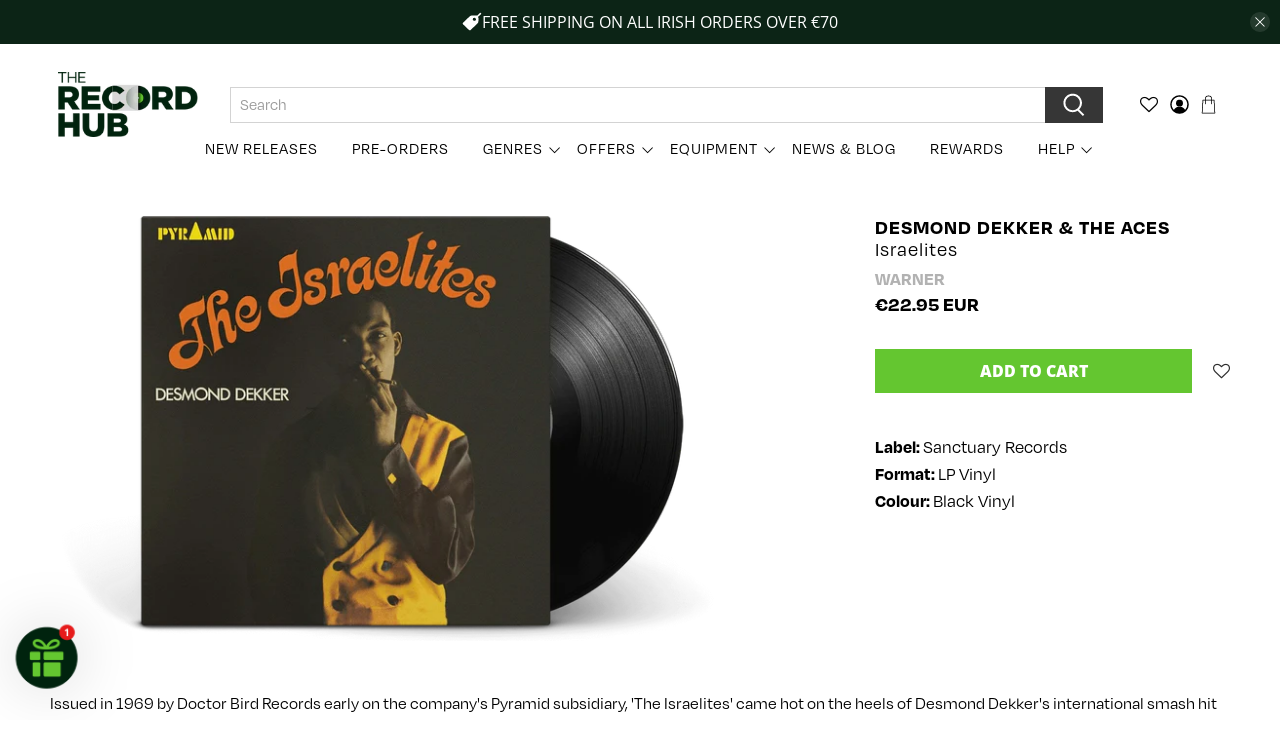

--- FILE ---
content_type: text/css
request_url: https://www.therecordhub.com/cdn/shop/t/104/assets/custom_2.css?v=44665897182876462561733780215
body_size: 206
content:
.is-mini-cart .ajax-cart__cart-title{text-transform:capitalize;font-size:16px}.is-mini-cart .ajax-cart__product-title{text-transform:capitalize;font-weight:700;line-height:1.4}.is-mini-cart .ajax-cart__price{font-weight:700}.is-mini-cart .quantity-plus.button,.cart__quantity .quantity-plus.button{background-color:#64c630}.is-mini-cart .trustpilot-widget>a,.is-mini-cart .ajax-cart__row-description,.is-mini-cart .ajax-cart__row-description+.money{font-family:Degular;font-weight:700;text-transform:capitalize}limespot-container .ls-title{font-family:Degular;font-weight:700;color:#000;line-height:1.1}.ls-price-wrap{color:#000}.is-mini-cart .ajax-cart__subtotal+p{font-family:Degular;text-transform:capitalize;text-align:center;padding-top:15px;border-top:1px solid rgba(211,211,211,.5)}.is-mini-cart .cart-additional-info{border-color:#d3d3d380}.ajax-cart__cart-link{font-family:Open Sans,sans-serif;color:#fff!important;background-color:#64c630;border-color:none;width:100%;margin-top:10px;padding-bottom:calc(.375em - 1px);padding-left:1em;padding-right:1em;padding-top:calc(.375em - 1px);text-transform:uppercase;font-weight:800;text-decoration:none;font-size:1rem}.is-mini-cart .button--add-to-cart{display:none}.is-mini-cart .wc_cart_preorder_text{text-align:center!important}.ajax-cart__cart-link:hover{background-color:#000}.cart-additional-info p span{font-family:Degular;font-weight:500;text-transform:capitalize}.ajax-cart__product-title>br+a,.cart__text .item__title+p{font-weight:400;font-family:Degular}.cart__text .item__title *,.cart__price .money,.cart__total{text-transform:capitalize;font-weight:700;line-height:1.1;font-family:Degular;font-size:17px}.ajax-cart__product-title *{line-height:1.1}.cart__text .item__title a{color:#000}.cart__text .item__title a:hover{color:#64c630}.wc_cart_preorder_text{font-family:Degular}.jsCart .hide-when-banner-enabled .heading-wrapper{margin-left:auto;margin-right:auto}#cart_form .cart__headings{max-width:calc(49% - 20px);text-align:center}.product-wrap:hover .add-cart-grid{width:calc(100% + 4px)}.boost-pfs-filter-option-title-heading span.boost-pfs-filter-option-title-text{font-weight:700;text-transform:uppercase}.blog-card .blog-card__read-more .button{font-weight:400}.product_section .product-block{font-family:Degular!important}.header__search-bar input,#shopify-section-announcement-bar .announcement-bar a,.boost-pfs-filter-option-title-heading span.boost-pfs-filter-option-title-text,div#boost-pfs-filter-tree,.footer__content a,.footer__block{font-family:Degular}.footer__block .footer__menu .footer__heading{font-family:Degular;font-weight:700}.blog-posts .card-content{font-family:Degular}.boost-pfs-filter-top-display-type{margin-left:25px}.boost-pfs-filter-product-item-inner .boost-pfs-filter-product-bottom .boost-pfs-filter-product-item-title{line-height:1.1}@media only screen and (min-width: 800px){.header .navbar-dropdown .navbar-item{padding-bottom:6px}.megamenu-box .megamenu-left{padding-right:0;padding-left:0;margin-left:auto;margin-right:0;max-width:500px}}@media only screen and (max-width: 1024px) and (min-width: 798px){#cart_form .cart__headings{display:flex}}@media only screen and (max-width: 1024px){.cart div.ls-recommendation-box .limespot-recommendation-box-item,.cart limespot-box .limespot-recommendation-box-item{width:25%!important;max-width:25%!important}#theme-ajax-cart.is-mini-cart{min-width:300px!important;left:auto}}@media only screen and (max-width: 798px){#mobile-header .mobile-header__logo{max-width:100px}}@media only screen and (max-width: 767px){.cart div.ls-recommendation-box .limespot-recommendation-box-item,.cart limespot-box .limespot-recommendation-box-item{width:50%!important;max-width:50%!important;min-width:50%!important}.cc-window.cc-banner{flex-wrap:wrap;padding:10px 10px 0!important}.boost-pfs-filter-top-display-type{margin-left:0}.cc-banner .cc-close{margin-left:auto!important;margin-right:15px;margin-bottom:10px}.cc-theme-edgeless.cc-window{padding:10px 10px 15px!important}}@media only screen and (max-width: 480px){.is-mini-cart .cart-additional-info{flex-wrap:wrap}.cart-additional-info p{max-width:100%;flex:0 0 100%}}
/*# sourceMappingURL=/cdn/shop/t/104/assets/custom_2.css.map?v=44665897182876462561733780215 */


--- FILE ---
content_type: text/javascript; charset=utf-8
request_url: https://www.therecordhub.com/products/vinyl-desmond-dekker-the-aces-israelites.js
body_size: 829
content:
{"id":5351434387621,"title":"Desmond Dekker \u0026 The Aces : Israelites","handle":"vinyl-desmond-dekker-the-aces-israelites","description":"\u003cstyle type=\"text\/css\"\u003e\u003c!--\ntd {border: 1px solid #ccc;}br {mso-data-placement:same-cell;}\n--\u003e\u003c\/style\u003e\n\u003cp\u003e\u003cspan data-sheets-value=\"{\u0026quot;1\u0026quot;:2,\u0026quot;2\u0026quot;:\u0026quot;Issued in 1969 by Doctor Bird Records early on the company's Pyramid subsidiary, 'The Israelites' came hot on the heels of Desmond Dekker's international smash hit of the same name.\u0026quot;}\" data-sheets-userformat='{\"2\":11203,\"3\":{\"1\":0},\"4\":[null,2,14281427],\"9\":0,\"10\":1,\"11\":0,\"12\":0,\"14\":[null,2,0],\"16\":10}'\u003eIssued in 1969 by Doctor Bird Records early on the company's Pyramid subsidiary, 'The Israelites' came hot on the heels of Desmond Dekker's international smash hit of the same name.\u003c\/span\u003e\u003c\/p\u003e\n\u003cp\u003e\u003cspan data-sheets-value=\"{\u0026quot;1\u0026quot;:2,\u0026quot;2\u0026quot;:\u0026quot;Issued in 1969 by Doctor Bird Records early on the company's Pyramid subsidiary, 'The Israelites' came hot on the heels of Desmond Dekker's international smash hit of the same name.\u0026quot;}\" data-sheets-userformat='{\"2\":11203,\"3\":{\"1\":0},\"4\":[null,2,14281427],\"9\":0,\"10\":1,\"11\":0,\"12\":0,\"14\":[null,2,0],\"16\":10}'\u003e\u003cstrong\u003eTrack Listing:\u003c\/strong\u003e\u003cbr\u003e1. Israelites - Desmond Dekker (2.35)\u003cbr\u003e2. It Is Not Easy - Desmond Dekker (2.12)\u003cbr\u003e3. Intensified - Desmond Dekker (2.38)\u003cbr\u003e4. Tips of My Fingers - Desmond Dekker (3.3)\u003cbr\u003e5. Too Much Too Soon - Desmond Dekker (2.32)\u003cbr\u003e6. It Mek - Desmond Dekker (2.34)\u003cbr\u003e7. Nincompoop - Desmond Dekker (2.05)\u003cbr\u003e8. Problems - Desmond Dekker (2.21)\u003cbr\u003e9. For Once in My Life - Desmond Dekker (2.57)\u003cbr\u003e10. Rude Boy Train - Desmond Dekker (2.14)\u003cbr\u003e\u003c\/span\u003e\u003c\/p\u003e\n\u003cp\u003e\u003cspan data-sheets-value=\"{\u0026quot;1\u0026quot;:2,\u0026quot;2\u0026quot;:\u0026quot;Issued in 1969 by Doctor Bird Records early on the company's Pyramid subsidiary, 'The Israelites' came hot on the heels of Desmond Dekker's international smash hit of the same name.\u0026quot;}\" data-sheets-userformat='{\"2\":11203,\"3\":{\"1\":0},\"4\":[null,2,14281427],\"9\":0,\"10\":1,\"11\":0,\"12\":0,\"14\":[null,2,0],\"16\":10}'\u003e\u003cstrong\u003eYear of Production:\u003c\/strong\u003e 1969\u003c\/span\u003e\u003c\/p\u003e","published_at":"2020-06-30T01:22:05+01:00","created_at":"2020-06-30T01:22:04+01:00","vendor":"Warner","type":"4050538206272","tags":["1969","Black Vinyl","Desmond Dekker \u0026 The Aces","last-chance","LP Vinyl","Re-Issue","Released","Warner"],"price":2295,"price_min":2295,"price_max":2295,"available":true,"price_varies":false,"compare_at_price":null,"compare_at_price_min":0,"compare_at_price_max":0,"compare_at_price_varies":false,"variants":[{"id":34852475502757,"title":"Default Title","option1":"Default Title","option2":null,"option3":null,"sku":"4050538206272","requires_shipping":true,"taxable":true,"featured_image":null,"available":true,"name":"Desmond Dekker \u0026 The Aces : Israelites","public_title":null,"options":["Default Title"],"price":2295,"weight":0,"compare_at_price":null,"inventory_management":"shopify","barcode":"4050538206272","requires_selling_plan":false,"selling_plan_allocations":[]}],"images":["\/\/cdn.shopify.com\/s\/files\/1\/0117\/4483\/7728\/products\/DEKKERDESMTHEISRAELI.png?v=1593476525"],"featured_image":"\/\/cdn.shopify.com\/s\/files\/1\/0117\/4483\/7728\/products\/DEKKERDESMTHEISRAELI.png?v=1593476525","options":[{"name":"Title","position":1,"values":["Default Title"]}],"url":"\/products\/vinyl-desmond-dekker-the-aces-israelites","media":[{"alt":"Vinyl - Desmond Dekker \u0026 The Aces : Israelites - The Record Hub","id":9818658209957,"position":1,"preview_image":{"aspect_ratio":1.835,"height":872,"width":1600,"src":"https:\/\/cdn.shopify.com\/s\/files\/1\/0117\/4483\/7728\/products\/DEKKERDESMTHEISRAELI.png?v=1593476525"},"aspect_ratio":1.835,"height":872,"media_type":"image","src":"https:\/\/cdn.shopify.com\/s\/files\/1\/0117\/4483\/7728\/products\/DEKKERDESMTHEISRAELI.png?v=1593476525","width":1600}],"requires_selling_plan":false,"selling_plan_groups":[]}

--- FILE ---
content_type: text/javascript
request_url: https://dashboard.wheelio-app.com/api/wheelioapp/getsettings?jsonp=WheelioAppJSONPCallback717&s=therecordhub.myshopify.com&d=therecordhub.myshopify.com&cu=https%3A%2F%2Fwww.therecordhub.com%2Fproducts%2Fvinyl-desmond-dekker-the-aces-israelites&uid=717
body_size: 379
content:
window['WheelioAppJSONPCallback717']({"success":false,"errorMessage":"Conditions not met!"})

--- FILE ---
content_type: application/javascript; charset=utf-8
request_url: https://www.therecordhub.com/products/vinyl-desmond-dekker-the-aces-israelites.json?callback=jQuery3600982646821535399_1768648114078&_=1768648114079
body_size: 894
content:
/**/jQuery3600982646821535399_1768648114078({"product":{"id":5351434387621,"title":"Desmond Dekker \u0026 The Aces : Israelites","body_html":"\u003cstyle type=\"text\/css\"\u003e\u003c!--\ntd {border: 1px solid #ccc;}br {mso-data-placement:same-cell;}\n--\u003e\u003c\/style\u003e\n\u003cp\u003e\u003cspan data-sheets-value=\"{\u0026quot;1\u0026quot;:2,\u0026quot;2\u0026quot;:\u0026quot;Issued in 1969 by Doctor Bird Records early on the company's Pyramid subsidiary, 'The Israelites' came hot on the heels of Desmond Dekker's international smash hit of the same name.\u0026quot;}\" data-sheets-userformat='{\"2\":11203,\"3\":{\"1\":0},\"4\":[null,2,14281427],\"9\":0,\"10\":1,\"11\":0,\"12\":0,\"14\":[null,2,0],\"16\":10}'\u003eIssued in 1969 by Doctor Bird Records early on the company's Pyramid subsidiary, 'The Israelites' came hot on the heels of Desmond Dekker's international smash hit of the same name.\u003c\/span\u003e\u003c\/p\u003e\n\u003cp\u003e\u003cspan data-sheets-value=\"{\u0026quot;1\u0026quot;:2,\u0026quot;2\u0026quot;:\u0026quot;Issued in 1969 by Doctor Bird Records early on the company's Pyramid subsidiary, 'The Israelites' came hot on the heels of Desmond Dekker's international smash hit of the same name.\u0026quot;}\" data-sheets-userformat='{\"2\":11203,\"3\":{\"1\":0},\"4\":[null,2,14281427],\"9\":0,\"10\":1,\"11\":0,\"12\":0,\"14\":[null,2,0],\"16\":10}'\u003e\u003cstrong\u003eTrack Listing:\u003c\/strong\u003e\u003cbr\u003e1. Israelites - Desmond Dekker (2.35)\u003cbr\u003e2. It Is Not Easy - Desmond Dekker (2.12)\u003cbr\u003e3. Intensified - Desmond Dekker (2.38)\u003cbr\u003e4. Tips of My Fingers - Desmond Dekker (3.3)\u003cbr\u003e5. Too Much Too Soon - Desmond Dekker (2.32)\u003cbr\u003e6. It Mek - Desmond Dekker (2.34)\u003cbr\u003e7. Nincompoop - Desmond Dekker (2.05)\u003cbr\u003e8. Problems - Desmond Dekker (2.21)\u003cbr\u003e9. For Once in My Life - Desmond Dekker (2.57)\u003cbr\u003e10. Rude Boy Train - Desmond Dekker (2.14)\u003cbr\u003e\u003c\/span\u003e\u003c\/p\u003e\n\u003cp\u003e\u003cspan data-sheets-value=\"{\u0026quot;1\u0026quot;:2,\u0026quot;2\u0026quot;:\u0026quot;Issued in 1969 by Doctor Bird Records early on the company's Pyramid subsidiary, 'The Israelites' came hot on the heels of Desmond Dekker's international smash hit of the same name.\u0026quot;}\" data-sheets-userformat='{\"2\":11203,\"3\":{\"1\":0},\"4\":[null,2,14281427],\"9\":0,\"10\":1,\"11\":0,\"12\":0,\"14\":[null,2,0],\"16\":10}'\u003e\u003cstrong\u003eYear of Production:\u003c\/strong\u003e 1969\u003c\/span\u003e\u003c\/p\u003e","vendor":"Warner","product_type":"4050538206272","created_at":"2020-06-30T01:22:04+01:00","handle":"vinyl-desmond-dekker-the-aces-israelites","updated_at":"2026-01-17T11:08:35+00:00","published_at":"2020-06-30T01:22:05+01:00","template_suffix":"","published_scope":"global","tags":"1969, Black Vinyl, Desmond Dekker \u0026 The Aces, last-chance, LP Vinyl, Re-Issue, Released, Warner","variants":[{"id":34852475502757,"product_id":5351434387621,"title":"Default Title","price":"22.95","sku":"4050538206272","position":1,"compare_at_price":"","fulfillment_service":"manual","inventory_management":"shopify","option1":"Default Title","option2":null,"option3":null,"created_at":"2020-06-30T01:22:04+01:00","updated_at":"2026-01-17T11:08:35+00:00","taxable":true,"barcode":"4050538206272","grams":0,"image_id":null,"weight":0.0,"weight_unit":"kg","requires_shipping":true,"price_currency":"EUR","compare_at_price_currency":""}],"options":[{"id":6835514966181,"product_id":5351434387621,"name":"Title","position":1,"values":["Default Title"]}],"images":[{"id":17644595904677,"product_id":5351434387621,"position":1,"created_at":"2020-06-30T01:22:04+01:00","updated_at":"2020-06-30T01:22:05+01:00","alt":"Vinyl - Desmond Dekker \u0026 The Aces : Israelites - The Record Hub","width":1600,"height":872,"src":"https:\/\/cdn.shopify.com\/s\/files\/1\/0117\/4483\/7728\/products\/DEKKERDESMTHEISRAELI.png?v=1593476525","variant_ids":[]}],"image":{"id":17644595904677,"product_id":5351434387621,"position":1,"created_at":"2020-06-30T01:22:04+01:00","updated_at":"2020-06-30T01:22:05+01:00","alt":"Vinyl - Desmond Dekker \u0026 The Aces : Israelites - The Record Hub","width":1600,"height":872,"src":"https:\/\/cdn.shopify.com\/s\/files\/1\/0117\/4483\/7728\/products\/DEKKERDESMTHEISRAELI.png?v=1593476525","variant_ids":[]}}})